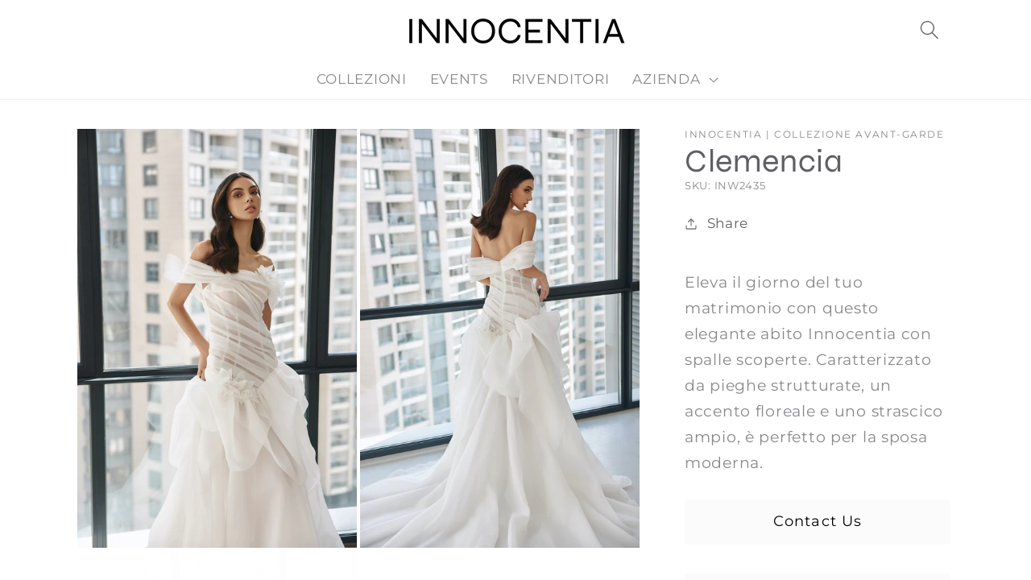

--- FILE ---
content_type: text/css
request_url: https://innocentia.com/cdn/shop/t/5/assets/component-swatch-input.css?v=184205075229120217711711609715
body_size: -240
content:
.swatch-input__input+.swatch-input__label{--swatch-input--size: 4.4rem;--swatch-input--border-radius: 50%;display:inline-block;border-radius:var(--swatch-input--border-radius);cursor:pointer;outline-offset:.2rem;forced-color-adjust:none}.swatch-input__input+.swatch-input__label.swatch-input__label--square{--swatch-input--border-radius: .2rem}.swatch-input__input+.swatch-input__label:hover{outline:.2rem solid rgba(var(--color-foreground),.4)}.swatch-input__input:active+.swatch-input__label,.swatch-input__input:checked+.swatch-input__label{outline:.1rem solid rgb(var(--color-foreground))}.swatch-input__input.disabled:not(:active):not(:checked)+.swatch-input__label:hover{outline:none}.swatch-input__input:focus-visible+.swatch-input__label{box-shadow:0 0 0 .5rem rgb(var(--color-background)),0 0 0 .7rem rgba(var(--color-foreground),.55)}.swatch-input__input:disabled+.swatch-input__label>.swatch,.swatch-input__input.disabled+.swatch-input__label>.swatch{position:relative;overflow:hidden}.swatch-input__input:disabled+.swatch-input__label>.swatch:before,.swatch-input__input.disabled+.swatch-input__label>.swatch:before{content:"";position:absolute;top:0;right:0;bottom:0;left:0;background:#fafafa80}.swatch-input__input:disabled+.swatch-input__label>.swatch:after,.swatch-input__input.disabled+.swatch-input__label>.swatch:after{--diagonal--size: calc(var(--swatch-input--size) * 1.414);--crossed-line--size: .1rem;--crossed-line--color: rgb(0, 0, 0);content:"";position:absolute;bottom:calc(var(--crossed-line--size) * -.5);left:0;width:var(--diagonal--size);height:var(--crossed-line--size);background-color:var(--crossed-line--color);transform:rotate(-45deg);transform-origin:left}
/*# sourceMappingURL=/cdn/shop/t/5/assets/component-swatch-input.css.map?v=184205075229120217711711609715 */


--- FILE ---
content_type: application/javascript; charset=UTF-8
request_url: https://analytics.tiktok.com/i18n/pixel/events.js?sdkid=CPHHEQJC77U8BGTS2G10&lib=ttq
body_size: 2831
content:

window[window["TiktokAnalyticsObject"]]._env = {"env":"external","key":""};
window[window["TiktokAnalyticsObject"]]._variation_id = 'default';window[window["TiktokAnalyticsObject"]]._vids = '';window[window["TiktokAnalyticsObject"]]._cc = 'US';window[window.TiktokAnalyticsObject]._li||(window[window.TiktokAnalyticsObject]._li={}),window[window.TiktokAnalyticsObject]._li["CPHHEQJC77U8BGTS2G10"]="f68bc3c7-f8b4-11f0-a1d8-1070fd68f858";window[window["TiktokAnalyticsObject"]]._cde = 390;; if(!window[window["TiktokAnalyticsObject"]]._server_unique_id) window[window["TiktokAnalyticsObject"]]._server_unique_id = 'f68c03c4-f8b4-11f0-a1d8-1070fd68f858';window[window["TiktokAnalyticsObject"]]._plugins = {"AdvancedMatching":true,"AutoAdvancedMatching":true,"AutoClick":true,"AutoConfig":true,"Callback":true,"DiagnosticsConsole":true,"EnableLPV":true,"EnrichIpv6":true,"EnrichIpv6V2":true,"EventBuilder":true,"EventBuilderRuleEngine":true,"HistoryObserver":true,"Identify":true,"JSBridge":false,"Metadata":true,"Monitor":false,"PageData":true,"PerformanceInteraction":false,"RuntimeMeasurement":false,"Shopify":true,"WebFL":false};window[window["TiktokAnalyticsObject"]]._csid_config = {"enable":true};window[window["TiktokAnalyticsObject"]]._ttls_config = {"key":"ttoclid"};window[window["TiktokAnalyticsObject"]]._aam = {"in_form":false,"selectors":{"[class*=Btn]":9,"[class*=Button]":11,"[class*=btn]":8,"[class*=button]":10,"[id*=Btn]":14,"[id*=Button]":16,"[id*=btn]":13,"[id*=button]":15,"[role*=button]":12,"button[type='button']":6,"button[type='menu']":7,"button[type='reset']":5,"button[type='submit']":4,"input[type='button']":1,"input[type='image']":2,"input[type='submit']":3},"exclude_selectors":["[class*=cancel]","[role*=cancel]","[id*=cancel]","[class*=back]","[role*=back]","[id*=back]","[class*=return]","[role*=return]","[id*=return]"],"phone_regex":"^\\+?[0-9\\-\\.\\(\\)\\s]{7,25}$","phone_selectors":["phone","mobile","contact","pn"],"restricted_keywords":["ssn","unique","cc","card","cvv","cvc","cvn","creditcard","billing","security","social","pass","zip","address","license","gender","health","age","nationality","party","sex","political","affiliation","appointment","politics","family","parental"]};window[window["TiktokAnalyticsObject"]]._auto_config = {"open_graph":["audience"],"microdata":["audience"],"json_ld":["audience"],"meta":null};
!function(e,i,n,d,o,t){var u,a,l=g()._static_map||[{id:"MTBmYzFiNDExMA",map:{AutoAdvancedMatching:!1,Shopify:!1,JSBridge:!1,EventBuilderRuleEngine:!1,RemoveUnusedCode:!1}},{id:"MTBmYzFiNDExMQ",map:{AutoAdvancedMatching:!0,Shopify:!1,JSBridge:!1,EventBuilderRuleEngine:!1,RemoveUnusedCode:!1}},{id:"MTBmYzFiNDExMg",map:{AutoAdvancedMatching:!1,Shopify:!0,JSBridge:!1,EventBuilderRuleEngine:!1,RemoveUnusedCode:!1}},{id:"MTBmYzFiNDExMw",map:{AutoAdvancedMatching:!0,Shopify:!0,JSBridge:!1,EventBuilderRuleEngine:!1,RemoveUnusedCode:!1}},{id:"MTBmYzFiNDExNA",map:{AutoAdvancedMatching:!1,Shopify:!1,JSBridge:!0,EventBuilderRuleEngine:!1,RemoveUnusedCode:!1}},{id:"MTBmYzFiNDExNQ",map:{AutoAdvancedMatching:!0,Shopify:!1,JSBridge:!0,EventBuilderRuleEngine:!1,RemoveUnusedCode:!1}},{id:"MTBmYzFiNDExNg",map:{AutoAdvancedMatching:!1,Shopify:!0,JSBridge:!0,EventBuilderRuleEngine:!1,RemoveUnusedCode:!1}},{id:"MTBmYzFiNDExNw",map:{AutoAdvancedMatching:!0,Shopify:!0,JSBridge:!0,EventBuilderRuleEngine:!1,RemoveUnusedCode:!1}},{id:"MTBmYzFiNDExOA",map:{AutoAdvancedMatching:!1,Shopify:!1,JSBridge:!1,EventBuilderRuleEngine:!0,RemoveUnusedCode:!1}},{id:"MTBmYzFiNDExOQ",map:{AutoAdvancedMatching:!0,Shopify:!1,JSBridge:!1,EventBuilderRuleEngine:!0,RemoveUnusedCode:!1}},{id:"MTBmYzFiNDExMTA",map:{AutoAdvancedMatching:!1,Shopify:!0,JSBridge:!1,EventBuilderRuleEngine:!0,RemoveUnusedCode:!1}},{id:"MTBmYzFiNDExMTE",map:{AutoAdvancedMatching:!0,Shopify:!0,JSBridge:!1,EventBuilderRuleEngine:!0,RemoveUnusedCode:!1}},{id:"MTBmYzFiNDExMTI",map:{AutoAdvancedMatching:!1,Shopify:!1,JSBridge:!0,EventBuilderRuleEngine:!0,RemoveUnusedCode:!1}},{id:"MTBmYzFiNDExMTM",map:{AutoAdvancedMatching:!0,Shopify:!1,JSBridge:!0,EventBuilderRuleEngine:!0,RemoveUnusedCode:!1}},{id:"MTBmYzFiNDExMTQ",map:{AutoAdvancedMatching:!1,Shopify:!0,JSBridge:!0,EventBuilderRuleEngine:!0,RemoveUnusedCode:!1}},{id:"MTBmYzFiNDExMTU",map:{AutoAdvancedMatching:!0,Shopify:!0,JSBridge:!0,EventBuilderRuleEngine:!0,RemoveUnusedCode:!1}},{id:"MTBmYzFiNDExMTY",map:{AutoAdvancedMatching:!1,Shopify:!1,JSBridge:!1,EventBuilderRuleEngine:!1,RemoveUnusedCode:!0}},{id:"MTBmYzFiNDExMTc",map:{AutoAdvancedMatching:!0,Shopify:!1,JSBridge:!1,EventBuilderRuleEngine:!1,RemoveUnusedCode:!0}},{id:"MTBmYzFiNDExMTg",map:{AutoAdvancedMatching:!1,Shopify:!0,JSBridge:!1,EventBuilderRuleEngine:!1,RemoveUnusedCode:!0}},{id:"MTBmYzFiNDExMTk",map:{AutoAdvancedMatching:!0,Shopify:!0,JSBridge:!1,EventBuilderRuleEngine:!1,RemoveUnusedCode:!0}},{id:"MTBmYzFiNDExMjA",map:{AutoAdvancedMatching:!1,Shopify:!1,JSBridge:!0,EventBuilderRuleEngine:!1,RemoveUnusedCode:!0}},{id:"MTBmYzFiNDExMjE",map:{AutoAdvancedMatching:!0,Shopify:!1,JSBridge:!0,EventBuilderRuleEngine:!1,RemoveUnusedCode:!0}},{id:"MTBmYzFiNDExMjI",map:{AutoAdvancedMatching:!1,Shopify:!0,JSBridge:!0,EventBuilderRuleEngine:!1,RemoveUnusedCode:!0}},{id:"MTBmYzFiNDExMjM",map:{AutoAdvancedMatching:!0,Shopify:!0,JSBridge:!0,EventBuilderRuleEngine:!1,RemoveUnusedCode:!0}},{id:"MTBmYzFiNDExMjQ",map:{AutoAdvancedMatching:!1,Shopify:!1,JSBridge:!1,EventBuilderRuleEngine:!0,RemoveUnusedCode:!0}},{id:"MTBmYzFiNDExMjU",map:{AutoAdvancedMatching:!0,Shopify:!1,JSBridge:!1,EventBuilderRuleEngine:!0,RemoveUnusedCode:!0}},{id:"MTBmYzFiNDExMjY",map:{AutoAdvancedMatching:!1,Shopify:!0,JSBridge:!1,EventBuilderRuleEngine:!0,RemoveUnusedCode:!0}},{id:"MTBmYzFiNDExMjc",map:{AutoAdvancedMatching:!0,Shopify:!0,JSBridge:!1,EventBuilderRuleEngine:!0,RemoveUnusedCode:!0}},{id:"MTBmYzFiNDExMjg",map:{AutoAdvancedMatching:!1,Shopify:!1,JSBridge:!0,EventBuilderRuleEngine:!0,RemoveUnusedCode:!0}},{id:"MTBmYzFiNDExMjk",map:{AutoAdvancedMatching:!0,Shopify:!1,JSBridge:!0,EventBuilderRuleEngine:!0,RemoveUnusedCode:!0}},{id:"MTBmYzFiNDExMzA",map:{AutoAdvancedMatching:!1,Shopify:!0,JSBridge:!0,EventBuilderRuleEngine:!0,RemoveUnusedCode:!0}},{id:"MTBmYzFiNDExMzE",map:{AutoAdvancedMatching:!0,Shopify:!0,JSBridge:!0,EventBuilderRuleEngine:!0,RemoveUnusedCode:!0}}],e=(g()._static_map=l,a="https://analytics.tiktok.com/i18n/pixel/static/",null==(e=u={"info":{"pixelCode":"CPHHEQJC77U8BGTS2G10","name":"Innocentia","status":0,"setupMode":1,"partner":"GoogleTagManagerClient","advertiserID":"7374431439397371921","is_onsite":false,"firstPartyCookieEnabled":true},"plugins":{"Shopify":false,"AdvancedMatching":{"email":true,"phone_number":true,"first_name":true,"last_name":true,"city":true,"state":true,"country":true,"zip_code":true},"AutoAdvancedMatching":{"auto_email":true,"auto_phone_number":true},"Callback":true,"Identify":true,"Monitor":true,"PerformanceInteraction":true,"WebFL":true,"AutoConfig":{"form_rules":null,"vc_rules":{}},"PageData":{"performance":false,"interaction":true},"DiagnosticsConsole":true,"CompetitorInsight":true,"EventBuilder":true,"EnrichIpv6":true,"HistoryObserver":{"dynamic_web_pageview":true},"RuntimeMeasurement":true,"JSBridge":true,"EventBuilderRuleEngine":true,"RemoveUnusedCode":true,"EnableLPV":true,"AutoConfigV2":true,"EnableDatalayerVisiter":true},"rules":[{"code_id":7378546102003662864,"pixel_event_id":7378546102003662864,"trigger_type":"CLICK","conditions":[{"rule_id":7569853,"variable_type":"ELEMENT","operator":"EQUALS","value":":nth-child(5) \u003e details-modal \u003e details \u003e :nth-child(2) \u003e :nth-child(2) \u003e predictive-search \u003e form \u003e :nth-child(1) \u003e :nth-child(5)","dynamic_parameter":{}},{"rule_id":7569854,"variable_type":"ELEMENT","operator":"EQUALS","value":"#Search-In-Modal","dynamic_parameter":{}}],"code":"\n\u003cscript\u003e\nwindow[window.TiktokAnalyticsObject].instance(\"CPHHEQJC77U8BGTS2G10\").track(\"Search\",{\"pixelMethod\":\"standard\"});\n\u003c/script\u003e\n"},{"code_id":7378546102003679248,"pixel_event_id":7378546102003679248,"trigger_type":"CLICK","conditions":[{"rule_id":7569832,"variable_type":"ELEMENT","operator":"EQUALS","value":"#Subscribe","dynamic_parameter":{}}],"code":"\n\u003cscript\u003e\nwindow[window.TiktokAnalyticsObject].instance(\"CPHHEQJC77U8BGTS2G10\").track(\"Subscribe\",{\"pixelMethod\":\"standard\"});\n\u003c/script\u003e\n"},{"code_id":7378546102003695632,"pixel_event_id":7378546102003695632,"trigger_type":"CLICK","conditions":[{"rule_id":7569833,"variable_type":"ELEMENT","operator":"EQUALS","value":"footer \u003e :nth-child(1) \u003e :nth-child(2) \u003e ul \u003e :nth-child(4) \u003e a","dynamic_parameter":{}},{"rule_id":7569834,"variable_type":"ELEMENT","operator":"EQUALS","value":"footer \u003e :nth-child(1) \u003e :nth-child(2) \u003e ul \u003e :nth-child(3) \u003e a","dynamic_parameter":{}},{"rule_id":7569835,"variable_type":"ELEMENT","operator":"EQUALS","value":"footer \u003e :nth-child(1) \u003e :nth-child(2) \u003e ul \u003e :nth-child(2) \u003e a","dynamic_parameter":{}},{"rule_id":7569836,"variable_type":"ELEMENT","operator":"EQUALS","value":"footer \u003e :nth-child(1) \u003e :nth-child(2) \u003e ul \u003e :nth-child(1) \u003e a","dynamic_parameter":{}},{"rule_id":7569837,"variable_type":"ELEMENT","operator":"EQUALS","value":":nth-child(1) \u003e :nth-child(1) \u003e div \u003e p","dynamic_parameter":{}},{"rule_id":7569838,"variable_type":"ELEMENT","operator":"EQUALS","value":":nth-child(1) \u003e :nth-child(1) \u003e h2 \u003e strong","dynamic_parameter":{}},{"rule_id":7569839,"variable_type":"ELEMENT","operator":"EQUALS","value":":nth-child(6) \u003e button","dynamic_parameter":{}}],"code":"\n\u003cscript\u003e\nwindow[window.TiktokAnalyticsObject].instance(\"CPHHEQJC77U8BGTS2G10\").track(\"Contact\",{\"pixelMethod\":\"standard\"});\n\u003c/script\u003e\n"},{"code_id":7378546102003712016,"pixel_event_id":7378546102003712016,"trigger_type":"CLICK","conditions":[{"rule_id":7569840,"variable_type":"ELEMENT","operator":"EQUALS","value":"#shopify-section-template--17707120296182__video_banner_autoplay_bifW7z \u003e :nth-child(2) \u003e :nth-child(1) \u003e a","dynamic_parameter":{}},{"rule_id":7569841,"variable_type":"ELEMENT","operator":"EQUALS","value":"#HeaderDrawer-collections","dynamic_parameter":{}},{"rule_id":7569842,"variable_type":"ELEMENT","operator":"EQUALS","value":"#Slide-template--17707120099574__collection_list_QLPhHG-1 \u003e :nth-child(1) \u003e :nth-child(1) \u003e :nth-child(2) \u003e div \u003e h3 \u003e a","dynamic_parameter":{}},{"rule_id":7569843,"variable_type":"ELEMENT","operator":"EQUALS","value":"#Slide-template--17707120099574__collection_list_QLPhHG-2 \u003e :nth-child(1) \u003e :nth-child(1) \u003e :nth-child(2) \u003e div \u003e h3 \u003e a","dynamic_parameter":{}},{"rule_id":7569844,"variable_type":"ELEMENT","operator":"EQUALS","value":"#Slide-template--17950830199030__collection_list_9XWTy7-1 \u003e :nth-child(1) \u003e :nth-child(1) \u003e :nth-child(2) \u003e div \u003e h3 \u003e a","dynamic_parameter":{}},{"rule_id":7569845,"variable_type":"ELEMENT","operator":"EQUALS","value":"#Slide-template--17950830199030__collection_list_9XWTy7-2 \u003e :nth-child(1) \u003e :nth-child(1) \u003e :nth-child(2) \u003e div \u003e h3 \u003e a","dynamic_parameter":{}},{"rule_id":7569846,"variable_type":"ELEMENT","operator":"EQUALS","value":"#Slide-template--17950830199030__collection_list_9XWTy7-3 \u003e :nth-child(1) \u003e :nth-child(1) \u003e :nth-child(2) \u003e div \u003e h3 \u003e a","dynamic_parameter":{}},{"rule_id":7569847,"variable_type":"ELEMENT","operator":"EQUALS","value":"#Slide-template--17950830199030__collection_list_9XWTy7-4 \u003e :nth-child(1) \u003e :nth-child(1) \u003e :nth-child(2) \u003e div \u003e h3 \u003e a","dynamic_parameter":{}},{"rule_id":7569848,"variable_type":"ELEMENT","operator":"EQUALS","value":"#Slide-template--17950830199030__collection_list_9XWTy7-5 \u003e :nth-child(1) \u003e :nth-child(1) \u003e :nth-child(2) \u003e div \u003e h3 \u003e a","dynamic_parameter":{}},{"rule_id":7569849,"variable_type":"ELEMENT","operator":"EQUALS","value":"#Slide-template--17950830199030__collection_list_9XWTy7-6 \u003e :nth-child(1) \u003e :nth-child(1) \u003e :nth-child(2) \u003e div \u003e h3 \u003e a","dynamic_parameter":{}},{"rule_id":7569850,"variable_type":"ELEMENT","operator":"EQUALS","value":"#Slide-template--17950830199030__collection_list_9XWTy7-7 \u003e :nth-child(1) \u003e :nth-child(1) \u003e :nth-child(2) \u003e div \u003e h3 \u003e a","dynamic_parameter":{}},{"rule_id":7569851,"variable_type":"ELEMENT","operator":"EQUALS","value":"#CardLink-template--17707120001270__product-grid-8577329955062","dynamic_parameter":{}},{"rule_id":7569852,"variable_type":"ELEMENT","operator":"EQUALS","value":"#CardLink-template--17707120001270__product-grid-8575569232118","dynamic_parameter":{}}],"code":"\n\u003cscript\u003e\nwindow[window.TiktokAnalyticsObject].instance(\"CPHHEQJC77U8BGTS2G10\").track(\"ViewContent\",{\"pixelMethod\":\"standard\"});\n\u003c/script\u003e\n"}]})||null==(i=e.info)?void 0:i.pixelCode);function c(){return window&&window.TiktokAnalyticsObject||"ttq"}function g(){return window&&window[c()]}function r(e,i){i=g()[i];return i&&i[e]||{}}var v,m,i=g();i||(i=[],window&&(window[c()]=i)),Object.assign(u,{options:r(e,"_o")}),v=u,i._i||(i._i={}),(m=v.info.pixelCode)&&(i._i[m]||(i._i[m]=[]),Object.assign(i._i[m],v),i._i[m]._load=+new Date),Object.assign(u.info,{loadStart:r(e,"_t"),loadEnd:r(e,"_i")._load,loadId:i._li&&i._li[e]||""}),null!=(n=(d=i).instance)&&null!=(o=n.call(d,e))&&null!=(t=o.setPixelInfo)&&t.call(o,u.info),v=function(e,i,n){var t=0<arguments.length&&void 0!==e?e:{},u=1<arguments.length?i:void 0,e=2<arguments.length?n:void 0,i=function(e,i){for(var n=0;n<e.length;n++)if(i.call(null,e[n],n))return e[n]}(l,function(e){for(var n=e.map,i=Object.keys(n),d=function(e){var i;return"JSBridge"===e?"external"!==(null==(i=g()._env)?void 0:i.env)===n[e]:!(!t[e]||!u[e])===n[e]},o=0;o<i.length;o++)if(!d.call(null,i[o],o))return!1;return!0});return i?"".concat(e,"main.").concat(i.id,".js"):"".concat(e,"main.").concat(l[0].id,".js")}(i._plugins,u.plugins,a),m=e,(void 0!==self.DedicatedWorkerGlobalScope?self instanceof self.DedicatedWorkerGlobalScope:"DedicatedWorkerGlobalScope"===self.constructor.name)?self.importScripts&&self.importScripts(v):((n=document.createElement("script")).type="text/javascript",n.async=!0,n.src=v,n.setAttribute("data-id",m),(v=document.getElementsByTagName("script")[0])&&v.parentNode&&v.parentNode.insertBefore(n,v))}();
